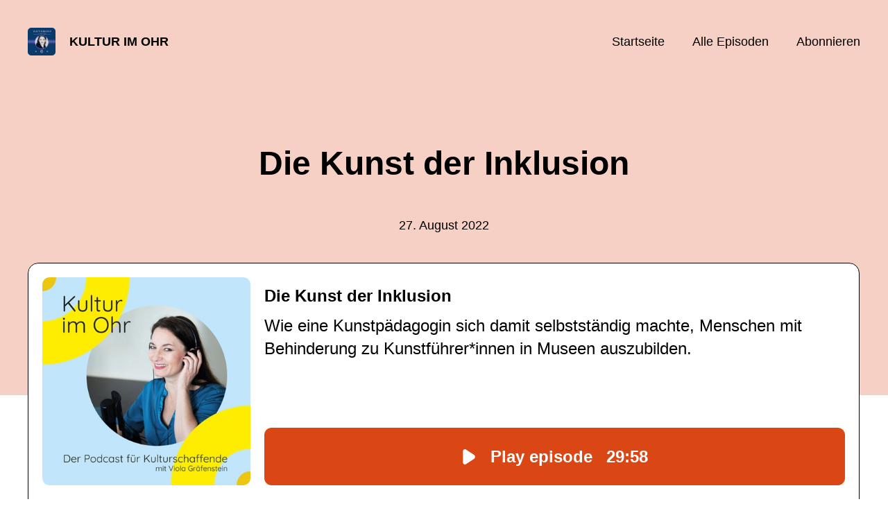

--- FILE ---
content_type: text/html; charset=utf-8
request_url: https://kultur-im-ohr-podcast.podigee.io/20-neue-episode
body_size: 5752
content:
<!DOCTYPE html>
<html lang="de">
  <head>
    <meta charset="utf-8">
    <meta http-equiv="X-UA-Compatible" content="IE=edge,chrome=1">

    <title>
      Die Kunst der Inklusion - Kultur im Ohr - Podcast
    </title>

    <meta name="viewport" content="width=device-width, initial-scale=1">

    <meta content="podigee.com" name="generator" />
<meta content="Kunst und Inklusion, wie lässt sich das verbinden? In dieser Folge spricht die Journalistin Viola Gräfenstein mit der Kunstpädagogin Carole Kaufmann aus Brühl, die den Sprung als festangestellte Sozialpädagogin in die Selbstständigkeit als Kunstpädagogin wagte. Ihre Mission: Sie möchte die Sichtbarkeit und Wirksamkeit von Menschen mit geistiger Behinderung in unserer Gesellschaft und insbesondere in den kulturellen Einrichtungen erhöhen. Carole unterstützt sie analog und digital in Kursen dabei, zu Kunstführer*innen in Museen zu werden. &quot;Es geht nicht darum, dass ich etwas für Menschen mit Behinderung mache, sondern dass wir als Gesellschaft in die Sichtweise von Menschen mit Behinderung inkludiert werden. Ich möchte einen Raum und eine Bühne für diese Menschen und ihre Sichtweise schaffen&quot;, sagt Carole Kaufmann.

Mehr über Carole Kaufmann:
https://carolekaufmann.de/
https://carolekaufmann.de/was-biete-ich-an/
Kontakt:
hallo@carolekaufmann.de 

Podcastkonzept, Moderation und Produktion: Viola Gräfenstein
https://www.viola-graefenstein.de
info@viola-graefenstein.de

Über den Podcast:
Wo steht die Kultur? Welche Möglichkeiten gibt es für Kulturschaffende und Institutionen? Wie mache ich mich mit neuen, kreativen Wegen interessant und damit hör- und sichtbarer? Mit dem Podcast „Kultur im Ohr“ möchte die Hörfunkjournalistin und Sprecherin Viola Gräfenstein Kulturschaffenden mit aufschlussreichen Interviews Impulse für die digitale und analoge Selbstvermarktung geben. Dazu kommen Menschen aus Kunst und Kultur zu Wort, die ganz eigene Wege gehen und etwas zum Thema erfolgreiche Selbstvermarktung und Kreativität beitragen können. Hören Sie den Podcast &quot;Kultur im Ohr&quot;, der Ihnen neue Welten und Möglichkeiten eröffnen kann! Der Podcast erscheint mit Ausnahmen im 14-tägigen Rhythmus.

Moderation, Konzept und Idee: Viola Gräfenstein
Musik: &quot;Tea Room Jazz&quot; von Viljami Mehto

Das Projekt &quot;Kultur im Ohr&quot; wird vom Ministerium für Kultur und Wissenschaft des Landes Nordrhein-Westfalen gefördert." name="description" />
<meta content="Viola Gräfenstein" name="author" />
<meta name="keywords" />

    <meta property="og:title" content="Die Kunst der Inklusion" />
<meta property="og:description" content="Kunst und Inklusion, wie lässt sich das verbinden? In dieser Folge spricht die Journalistin Viola Gräfenstein mit der Kunstpädagogin Carole Kaufmann aus Brühl, die den Sprung als festangestellte Sozialpädagogin in die Selbstständigkeit als Kunstpädagogin wagte. Ihre Mission: Sie möchte die Sichtbarkeit und Wirksamkeit von Menschen mit geistiger Behinderung in unserer Gesellschaft und insbesondere in den kulturellen Einrichtungen erhöhen. Carole unterstützt sie analog und digital in Kursen dabei, zu Kunstführer*innen in Museen zu werden. &quot;Es geht nicht darum, dass ich etwas für Menschen mit Behinderung mache, sondern dass wir als Gesellschaft in die Sichtweise von Menschen mit Behinderung inkludiert werden. Ich möchte einen Raum und eine Bühne für diese Menschen und ihre Sichtweise schaffen&quot;, sagt Carole Kaufmann.

Mehr über Carole Kaufmann:
https://carolekaufmann.de/
https://carolekaufmann.de/was-biete-ich-an/
Kontakt:
hallo@carolekaufmann.de 

Podcastkonzept, Moderation und Produktion: Viola Gräfenstein
https://www.viola-graefenstein.de
info@viola-graefenstein.de

Über den Podcast:
Wo steht die Kultur? Welche Möglichkeiten gibt es für Kulturschaffende und Institutionen? Wie mache ich mich mit neuen, kreativen Wegen interessant und damit hör- und sichtbarer? Mit dem Podcast „Kultur im Ohr“ möchte die Hörfunkjournalistin und Sprecherin Viola Gräfenstein Kulturschaffenden mit aufschlussreichen Interviews Impulse für die digitale und analoge Selbstvermarktung geben. Dazu kommen Menschen aus Kunst und Kultur zu Wort, die ganz eigene Wege gehen und etwas zum Thema erfolgreiche Selbstvermarktung und Kreativität beitragen können. Hören Sie den Podcast &quot;Kultur im Ohr&quot;, der Ihnen neue Welten und Möglichkeiten eröffnen kann! Der Podcast erscheint mit Ausnahmen im 14-tägigen Rhythmus.

Moderation, Konzept und Idee: Viola Gräfenstein
Musik: &quot;Tea Room Jazz&quot; von Viljami Mehto

Das Projekt &quot;Kultur im Ohr&quot; wird vom Ministerium für Kultur und Wissenschaft des Landes Nordrhein-Westfalen gefördert." />
<meta property="og:type" content="website" />
<meta property="og:url" content="https://kultur-im-ohr-podcast.podigee.io/20-neue-episode" />
<meta property="og:image" content="https://images.podigee-cdn.net/0x,swaY8XkJxKPDZDTcY7e0WVCsdr8qxPlAis9cOjJMJQXE=/https://main.podigee-cdn.net/uploads/u30582/420f2b9e-f634-48d8-b9f0-dc69635682b3.jpg" />
<meta property="og:site_name" content="Kultur im Ohr" />
<meta name="twitter:card" content="summary_large_image" />
<meta name="twitter:url" content="https://kultur-im-ohr-podcast.podigee.io/20-neue-episode" />
<meta name="twitter:title" content="Die Kunst der Inklusion" />
<meta name="twitter:description" content="Kunst und Inklusion, wie lässt sich das verbinden? In dieser Folge spricht die Journalistin Viola Gräfenstein mit der Kunstpädagogin Carole Kaufmann aus Brühl, die den Sprung als festangestellte Sozialpädagogin in die Selbstständigkeit als Kunstpädagogin wagte. Ihre Mission: Sie möchte die Sichtbarkeit und Wirksamkeit von Menschen mit geistiger Behinderung in unserer Gesellschaft und insbesondere in den kulturellen Einrichtungen erhöhen. Carole unterstützt sie analog und digital in Kursen dabei, zu Kunstführer*innen in Museen zu werden. &quot;Es geht nicht darum, dass ich etwas für Menschen mit Behinderung mache, sondern dass wir als Gesellschaft in die Sichtweise von Menschen mit Behinderung inkludiert werden. Ich möchte einen Raum und eine Bühne für diese Menschen und ihre Sichtweise schaffen&quot;, sagt Carole Kaufmann.

Mehr über Carole Kaufmann:
https://carolekaufmann.de/
https://carolekaufmann.de/was-biete-ich-an/
Kontakt:
hallo@carolekaufmann.de 

Podcastkonzept, Moderation und Produktion: Viola Gräfenstein
https://www.viola-graefenstein.de
info@viola-graefenstein.de

Über den Podcast:
Wo steht die Kultur? Welche Möglichkeiten gibt es für Kulturschaffende und Institutionen? Wie mache ich mich mit neuen, kreativen Wegen interessant und damit hör- und sichtbarer? Mit dem Podcast „Kultur im Ohr“ möchte die Hörfunkjournalistin und Sprecherin Viola Gräfenstein Kulturschaffenden mit aufschlussreichen Interviews Impulse für die digitale und analoge Selbstvermarktung geben. Dazu kommen Menschen aus Kunst und Kultur zu Wort, die ganz eigene Wege gehen und etwas zum Thema erfolgreiche Selbstvermarktung und Kreativität beitragen können. Hören Sie den Podcast &quot;Kultur im Ohr&quot;, der Ihnen neue Welten und Möglichkeiten eröffnen kann! Der Podcast erscheint mit Ausnahmen im 14-tägigen Rhythmus.

Moderation, Konzept und Idee: Viola Gräfenstein
Musik: &quot;Tea Room Jazz&quot; von Viljami Mehto

Das Projekt &quot;Kultur im Ohr&quot; wird vom Ministerium für Kultur und Wissenschaft des Landes Nordrhein-Westfalen gefördert." />
<meta name="twitter:image" content="https://images.podigee-cdn.net/0x,swaY8XkJxKPDZDTcY7e0WVCsdr8qxPlAis9cOjJMJQXE=/https://main.podigee-cdn.net/uploads/u30582/420f2b9e-f634-48d8-b9f0-dc69635682b3.jpg" />
<meta name="twitter:player" content="https://kultur-im-ohr-podcast.podigee.io/20-neue-episode/embed?context=social" />
<meta name="twitter:player:stream" content="https://audio.podigee-cdn.net/851966-m-b93a9f5c42f2386b70a75d656f554016.m4a?source=social" />
<meta name="twitter:player:stream:content_type" content="audio/aac" />
<meta itemprop="name" content="Die Kunst der Inklusion" />
<meta itemprop="description" content="Kunst und Inklusion, wie lässt sich das verbinden? In dieser Folge spricht die Journalistin Viola Gräfenstein mit der Kunstpädagogin Carole Kaufmann aus Brühl, die den Sprung als festangestellte Sozialpädagogin in die Selbstständigkeit als Kunstpädagogin wagte. Ihre Mission: Sie möchte die Sichtbarkeit und Wirksamkeit von Menschen mit geistiger Behinderung in unserer Gesellschaft und insbesondere in den kulturellen Einrichtungen erhöhen. Carole unterstützt sie analog und digital in Kursen dabei, zu Kunstführer*innen in Museen zu werden. &quot;Es geht nicht darum, dass ich etwas für Menschen mit Behinderung mache, sondern dass wir als Gesellschaft in die Sichtweise von Menschen mit Behinderung inkludiert werden. Ich möchte einen Raum und eine Bühne für diese Menschen und ihre Sichtweise schaffen&quot;, sagt Carole Kaufmann.

Mehr über Carole Kaufmann:
https://carolekaufmann.de/
https://carolekaufmann.de/was-biete-ich-an/
Kontakt:
hallo@carolekaufmann.de 

Podcastkonzept, Moderation und Produktion: Viola Gräfenstein
https://www.viola-graefenstein.de
info@viola-graefenstein.de

Über den Podcast:
Wo steht die Kultur? Welche Möglichkeiten gibt es für Kulturschaffende und Institutionen? Wie mache ich mich mit neuen, kreativen Wegen interessant und damit hör- und sichtbarer? Mit dem Podcast „Kultur im Ohr“ möchte die Hörfunkjournalistin und Sprecherin Viola Gräfenstein Kulturschaffenden mit aufschlussreichen Interviews Impulse für die digitale und analoge Selbstvermarktung geben. Dazu kommen Menschen aus Kunst und Kultur zu Wort, die ganz eigene Wege gehen und etwas zum Thema erfolgreiche Selbstvermarktung und Kreativität beitragen können. Hören Sie den Podcast &quot;Kultur im Ohr&quot;, der Ihnen neue Welten und Möglichkeiten eröffnen kann! Der Podcast erscheint mit Ausnahmen im 14-tägigen Rhythmus.

Moderation, Konzept und Idee: Viola Gräfenstein
Musik: &quot;Tea Room Jazz&quot; von Viljami Mehto

Das Projekt &quot;Kultur im Ohr&quot; wird vom Ministerium für Kultur und Wissenschaft des Landes Nordrhein-Westfalen gefördert." />
<meta itemprop="image" content="https://images.podigee-cdn.net/0x,swaY8XkJxKPDZDTcY7e0WVCsdr8qxPlAis9cOjJMJQXE=/https://main.podigee-cdn.net/uploads/u30582/420f2b9e-f634-48d8-b9f0-dc69635682b3.jpg" />

      <meta name="apple-itunes-app" content="app-id=1581772285">

    <link rel="canonical" href="https://kultur-im-ohr-podcast.podigee.io/20-neue-episode">
    <link rel="icon" href="/assets/favicons/favicon-96x96-e595067f367308346f53dde5921f8c405a8768e68e5594a49009ca9e6d6666fe.png" type="image/png">

    <link rel="stylesheet" href="/assets/fontawesome-49b2499398529056d550aba5dd2a0e0565f65ff3d8f9005d4891f6de96024560.css" media="all" />
    
    <link rel="stylesheet" href="/assets/blog-7233c08c7e31d828b4368f0c1b41ab74e3b3a711221bd9a75ddb45177323836a.css" media="all" />
      <link rel="stylesheet" media="all" href="/stylesheets/application.css"></link>

    <meta name="csrf-param" content="authenticity_token" />
<meta name="csrf-token" content="nnq4BDbLLODGq96oxLFwRS4X6Fh2XNpevJgnbRjdNLqcOqLmQfWmVYcnxNs2d8w1AXCCpsVpWJKq9lI-fyS3eA" />
    <script src="/assets/custom/application-217344c0fb04361f546c6e6e17d19e5928b553492351fe8bfcf795629596a7bf.js"></script>
      <script src="/assets/custom/calculation-fa9f88c7088a44ff115989b382b5fe135baeee84568af256c09249f14133a070.js" color="#db4615"></script>
      <script src="/assets/custom/follow-hub-97b12e83ec0b2478be2191cc8b7cfbd66233877899ef419dccea124b1df73574.js" feedUrl="https://kultur-im-ohr-podcast.podigee.io/feed/mp3" followUsData="{&quot;itunes&quot;:&quot;https://podcasts.apple.com/podcast/id1581772285&quot;,&quot;spotify&quot;:&quot;https://open.spotify.com/show/6IA76hwlKIEOyGwCN14L4A&quot;,&quot;deezer&quot;:&quot;https://www.deezer.com/show/2847742&quot;,&quot;podimo&quot;:null,&quot;steady&quot;:null,&quot;tune_in_radio&quot;:null,&quot;iheart&quot;:null,&quot;pandora&quot;:null,&quot;overcast&quot;:null,&quot;podcast_addict&quot;:null,&quot;pocket_casts&quot;:null,&quot;listen_notes&quot;:null,&quot;amazon&quot;:null}" translations="{&quot;copy_url&quot;:&quot;URL kopieren&quot;,&quot;description&quot;:&quot;Erhalte automatisch neue Episoden auf dein Endgerät.&quot;,&quot;for_all&quot;:&quot;Windows, Android, MacOS, iOS&quot;,&quot;for_mac&quot;:&quot;MacOS, iOS für iPhone, iPad&quot;,&quot;more&quot;:&quot;Mehr Apps&quot;,&quot;recommended&quot;:&quot;Empfohlene Apps&quot;,&quot;tab_ios&quot;:&quot;iPhone oder iPad&quot;,&quot;tab_android&quot;:&quot;Android&quot;,&quot;tab_desktop&quot;:&quot;Desktop&quot;,&quot;title&quot;:&quot;Folge uns und verpasse keine Episode&quot;}" icons="{&quot;applepodcasts&quot;:&quot;/assets/follow_hub_icons/applepodcasts-1c3ad9c94d49291c2065c3bd38e49f1c40c41962871e7836fb7efeac3be3eee3.svg&quot;,&quot;castbox&quot;:&quot;/assets/follow_hub_icons/castbox-baf793cae2e63b4784d6e85d9eb7daec49a69ab7ac6705e2a25886cb8abe664d.svg&quot;,&quot;deezer&quot;:&quot;/assets/follow_hub_icons/deezer-eb456e3f64a35aaee6a58e3d1d125b1c0a8e95618f6e9f116e294f2bdfe70b0c.svg&quot;,&quot;iheart&quot;:&quot;/assets/follow_hub_icons/iheart-97872de27e884f5d7d57bf1db69a27858ac19d92363400c2b6a55284d6b3e202.svg&quot;,&quot;listennotes&quot;:&quot;/assets/follow_hub_icons/listennotes-4d5374d26e009f09bf89a9c034d59f30e32dc9f7413f76f6b88da78c71e2e47c.svg&quot;,&quot;overcast&quot;:&quot;/assets/follow_hub_icons/overcast-cf3e0f8743dcdf7bdf1b5028131883eac388de9913d7f2e837f2f183173ca29f.svg&quot;,&quot;pandora&quot;:&quot;/assets/follow_hub_icons/pandora-0599ebedb497df8bf738fa3b079725e8fe03cd5bd2f9eaf5bca1ef3aebc49e33.svg&quot;,&quot;pocketcasts&quot;:&quot;/assets/follow_hub_icons/pocketcasts-e7a62f208e565293677b6a8816c6e499c2143d2d36ba9a8c20d5b54034cae3e4.svg&quot;,&quot;podcastaddict&quot;:&quot;/assets/follow_hub_icons/podcastaddict-79ec32a78a1eacacd45453a4e0f6815de6b529119cdb80636da2605df8586fad.svg&quot;,&quot;podimo&quot;:&quot;/assets/follow_hub_icons/podimo-df9d03c2cc8c237c1df076bf4cbd722b5a0c33df02c6a849d387c067e01f4802.svg&quot;,&quot;rss&quot;:&quot;/assets/follow_hub_icons/rss-19e71a571792990ccb5820046a926bfccaaa3cc7b3ac8d03525c4cded15691f6.svg&quot;,&quot;spotify&quot;:&quot;/assets/follow_hub_icons/spotify-468c9f7a196af5151a0a55df9a48b861827c9aa2fc7514e120e68fea51df7b60.svg&quot;,&quot;steady&quot;:&quot;/assets/follow_hub_icons/steady-1a0be2864067e014a69cb1e559a5985268be9c8b34d25fbb792a7238ca9a7a37.svg&quot;,&quot;tuneinradio&quot;:&quot;/assets/follow_hub_icons/tuneinradio-ad18d536b9d5f0086c32e4db729af0c7e1db113b6649a5097114596ea96e7df3.svg&quot;}"></script>

    <script src="https://player.podigee-cdn.net/podcast-player/javascripts/podigee-podcast-player-direct.js" class="podigee-podcast-player-direct"></script>

    <link rel="alternate" type="application/rss+xml" title="Die Kunst der Inklusion - Kultur im Ohr - Podcast" href="https://kultur-im-ohr-podcast.podigee.io/feed/mp3"></link>


    
  </head>

  <body id="blog" class="">

    

<header id="main-header">
  <div class="navbar-container">
    <nav class="navbar">
      <a class="navbar__left" href="/">
        
        <img alt="Kultur im Ohr" src="https://images.podigee-cdn.net/1400x,ss8WN15eUCHRRwgAHtJ56KsP2nyACfCP6n6H-_KDkIs4=/https://main.podigee-cdn.net/uploads/u30582/8c2d7aab-bbbe-478b-bcac-7d891e5f6b99.jpg" class="podcast-cover" />
        
        
        <div class="podcast-title">Kultur im Ohr</div>
      </a>
      <div class="navbar__right">
        <input type="checkbox" id="menu-btn" />
        <label id="mobile-menu-toggle" class="mobile-menu-toggle" aria-label="Menu" for="menu-btn">
          <span></span><span></span><span></span>
        </label>
        <div id="nav-links" class="nav-links-container">
          <ul class="nav-links">
            <li id="home-link">
              <a href="/">Startseite</a>
            </li>
            <li id="episodes-link">
              <a href="/episodes">Alle Episoden</a>
            </li>
            <li id="subscribe-link">
              <a href="#subscribe">Abonnieren</a>
            </li>
            
            <div class="mobile-actions">
              <div class="headline">Lust auf einen eigenen Podcast?</div>
              <a href="https://www.podigee.com/de/podcast-mit-podigee-starten?utm_source=podigee&utm_medium=referral&utm_campaign=w-de-de-podcastblog&utm_term=Kultur+im+Ohr" class="button">Jetzt kostenlos ausprobieren</a>
            </div>
            
          </ul>
        </div>
      </div>
    </nav>
  </div>
</header>

<main><article class="episode">
  <header>
    <div class="container container-900 text-center">
      <h1>Die Kunst der Inklusion</h1>
      <time> <span class="js-podigee-timestamp podigee-timestamp" data-timestamp="1661602966" data-format="%d. %B %Y"></span><noscript><span>2022-08-27 12:22:46 UTC</span></noscript> </time>
    </div>
  </header>
  <section class="episode-media-player">
    <div class="container"><script class='podigee-podcast-player' data-configuration='https://kultur-im-ohr-podcast.podigee.io/20-neue-episode/embed?context=website' src='https://player.podigee-cdn.net/podcast-player/javascripts/podigee-podcast-player.js'></script>
</div>
  </section>

  <section class="episode-shownotes-transcript">
    
    <div class="container container-900">
      <div class="episode-show-notes">
        <h2>Shownotes</h2>
        
        <p>Kunst und Inklusion, wie lässt sich das verbinden? In dieser Folge spricht die Journalistin Viola Gräfenstein mit der Kunstpädagogin Carole Kaufmann aus Brühl, die den Sprung als festangestellte Sozialpädagogin in die Selbstständigkeit als Kunstpädagogin wagte. Ihre Mission: Sie möchte die Sichtbarkeit und Wirksamkeit von Menschen mit geistiger Behinderung in unserer Gesellschaft und insbesondere in den kulturellen Einrichtungen erhöhen. Carole unterstützt sie analog und digital in sechswöchigen Workshop dabei, zu Kunstführer*innen in Museen zu werden. "Es geht nicht darum, dass ich etwas für Menschen mit Behinderung mache, sondern dass wir als Gesellschaft in die Sichtweise von Menschen mit Behinderung inkludiert werden. Ich möchte einen Raum und eine Bühne für diese Menschen und ihre Sichtweise schaffen", sagt Carole Kaufmann.</p>
<p>Mehr über Carole Kaufmann:
<a href="https://carolekaufmann.de/">https://carolekaufmann.de/</a>
<a href="https://carolekaufmann.de/was-biete-ich-an/">https://carolekaufmann.de/was-biete-ich-an/</a>
Kontakt:
<a href="&#109;&#x61;&#105;&#108;&#x74;&#x6f;&#x3a;&#x68;&#97;&#108;&#x6c;&#x6f;&#64;&#99;&#x61;&#114;o&#108;&#101;&#107;&#x61;&#x75;f&#x6d;&#x61;&#110;&#x6e;&#x2e;d&#101;">&#x68;&#97;&#x6c;&#x6c;&#x6f;&#x40;&#99;&#x61;&#x72;&#111;&#108;&#x65;k&#97;u&#102;&#109;&#97;&#x6e;&#110;&#x2e;&#100;e</a> </p>
<p>Podcastkonzept, Moderation und Produktion: Viola Gräfenstein
<a href="https://www.viola-graefenstein.de">https://www.viola-graefenstein.de</a>
<a href="&#109;&#97;&#105;&#108;&#116;&#111;&#x3a;&#x69;n&#x66;&#x6f;&#x40;&#118;i&#111;&#108;&#x61;&#x2d;&#x67;&#114;&#97;&#x65;&#x66;e&#x6e;&#x73;&#116;&#x65;&#105;&#110;&#46;&#100;&#x65;">&#x69;&#x6e;&#102;&#111;&#x40;&#x76;&#105;o&#x6c;&#97;&#x2d;&#x67;&#x72;&#97;&#101;&#102;&#x65;&#110;&#115;&#116;&#101;&#x69;&#x6e;.&#100;&#101;</a></p>
<p>Über den Podcast:
Wo steht die Kultur? Welche Möglichkeiten gibt es für Kulturschaffende und Institutionen? Wie mache ich mich mit neuen, kreativen Wegen interessant und damit hör- und sichtbarer? Mit dem Podcast „Kultur im Ohr“ möchte die Hörfunkjournalistin und Sprecherin Viola Gräfenstein Kulturschaffenden mit aufschlussreichen Interviews Impulse für die digitale und analoge Selbstvermarktung geben. Dazu kommen Menschen aus Kunst und Kultur zu Wort, die ganz eigene Wege gehen und etwas zum Thema erfolgreiche Selbstvermarktung und Kreativität beitragen können. Hören Sie den Podcast "Kultur im Ohr", der Ihnen neue Welten und Möglichkeiten eröffnen kann! Der Podcast erscheint mit Ausnahmen im 14-tägigen Rhythmus.</p>
<p>Moderation, Konzept und Idee: Viola Gräfenstein
Musik: "Tea Room Jazz" von Viljami Mehto</p>
<p>Das Projekt "Kultur im Ohr" wird vom Ministerium für Kultur und Wissenschaft des Landes Nordrhein-Westfalen gefördert.</p>
         
      </div>
    </div>
     
  </section>

   <section class="episode-comments">
  <div class="container container-900">
    

    <div class='new-comment'>
<a name='comments'></a>
<h4>
Neuer Kommentar
</h4>
<form action="/blog/comments" accept-charset="UTF-8" method="post"><input value="851966" autocomplete="off" type="hidden" name="comment[episode_id]" id="comment_episode_id" />
<input value="false" autocomplete="off" type="hidden" name="comment[network]" id="comment_network" />
<div class='field'>
<label class="honig" for="comment_nickname">Name</label>
<input class="honig" autocomplete="off" placeholder="Name oder Pseudonym" type="text" name="comment[nickname]" id="comment_nickname" />
</div>
<div class='field'>
<label class="honig" for="comment_content">Kommentar</label>
<textarea class="honig" pattern=".{10,}" rows="8" autocomplete="off" placeholder="Kommentar" name="comment[content]" id="comment_content">
</textarea>
</div>
<div class='field'>
<label for="comment_nicknamec0dcf378d0df2a79a4da">Name oder Pseudonym
</label><input required="required" autocomplete="off" placeholder="Joe Hörer" type="text" name="comment[nicknamec0dcf378d0df2a79a4da]" id="comment_nicknamec0dcf378d0df2a79a4da" />
<div class='hint'>
<small>
Dein Name oder Pseudonym (wird öffentlich angezeigt)
</small>
</div>
</div>
<div class='field'>
<label for="comment_content2944a81ad5f68d10115e">Kommentar
</label><textarea required="required" autocomplete="off" pattern=".{10,}" rows="8" placeholder="Tolle Episode!" name="comment[content2944a81ad5f68d10115e]" id="comment_content2944a81ad5f68d10115e">
</textarea>
<div class='hint'>
<small>
Mindestens 10 Zeichen
</small>
</div>
</div>
<div class='field'>
<div>
<small>
Durch das Abschicken des Formulars stimmst du zu, dass der Wert unter "Name oder Pseudonym" gespeichert wird und öffentlich angezeigt werden kann. Wir speichern keine IP-Adressen oder andere personenbezogene Daten. Die Nutzung deines echten Namens ist freiwillig.
</small>
</div>
<button class='button'>
Abschicken
</button>
</div>
</form></div>

  </div>
</section>
 
</article>

<section class="subscribe" id="subscribe"></section>

</main>

<footer>
  
  <div class="container">
    
    <h2 class="footer__text">Lust auf einen eigenen Podcast?</h2>
    <a href="https://www.podigee.com/de/podcast-mit-podigee-starten?utm_source=podigee&utm_medium=referral&utm_campaign=w-de-de-podcastblog&utm_term=Kultur+im+Ohr" rel="nofollow" class="button footer__button">Jetzt kostenlos ausprobieren</a>
    

    <ul class="unstyled d-flex footer__nav">
       
    </ul>

    
    <div class="footer__logo">
      <a href="https://www.podigee.com/de/podcast-mit-podigee-starten?utm_source=podigee&utm_medium=referral&utm_campaign=w-de-de-podcastblog&utm_term=Kultur+im+Ohr" rel="nofollow">
        <img alt="Podigee logo" src="https://main.podigee-cdn.net/website-assets/footer-podigee-logo-text-horizontal.svg" />
      </a>
    </div>
    
    
    <div class="footer__copyright">&copy; Viola Gräfenstein</div>
    
  </div>
  
</footer>

<!-- inject:js -->
<script>"use strict";(function(){var __webpack_modules__={"./files/javascripts/index.js":
/*!************************************!*\
      !*** ./files/javascripts/index.js ***!
      \************************************/
function filesJavascriptsIndexJs(){eval('(function () {\n  window.addEventListener("load", function () {\n    var homeLink = document.getElementById("home-link");\n    var episodesLink = document.getElementById("episodes-link");\n    var mobileMenuToggle = document.getElementById("mobile-menu-toggle");\n    var followUsLink = document.getElementById("subscribe-link");\n    var menuBtn = document.getElementById("menu-btn");\n    var announcement = document.getElementById("announcement");\n\n    if (window.location.pathname === "/") {\n      homeLink.classList.add("active");\n    } else if (window.location.pathname === "/episodes") {\n      episodesLink.classList.add("active");\n    }\n\n    if (announcement) {\n      menuBtn.addEventListener("change", function (e) {\n        if (e.target.checked) {\n          announcement.style.display = "none";\n        } else {\n          announcement.style.display = "block";\n        }\n      });\n    }\n\n    mobileMenuToggle.addEventListener("click", function () {\n      document.documentElement.style.overflow = !!!document.documentElement\n        .style.overflow\n        ? "hidden"\n        : null;\n    });\n\n    if (followUsLink) {\n      followUsLink.addEventListener("click", function () {\n        menuBtn.checked = false;\n        document.documentElement.style.overflow = null;\n      });\n    }\n\n    var url = new URL(window.location.href);\n    var auth = url.searchParams.get("auth");\n\n    if(auth) {\n      var now = new Date();\n      var time = now.getTime();\n      now.setTime(time + 86400000); // + 24 hours\n      document.cookie = `auth=${auth}; expires=${now.toUTCString()};`;\n    }\n  });\n})();\n\n\n//# sourceURL=webpack://podigee-theme-sdk/./files/javascripts/index.js?')}},__webpack_exports__={};__webpack_modules__["./files/javascripts/index.js"]()})();</script>
<!-- endinject -->


  </body>
</html>
